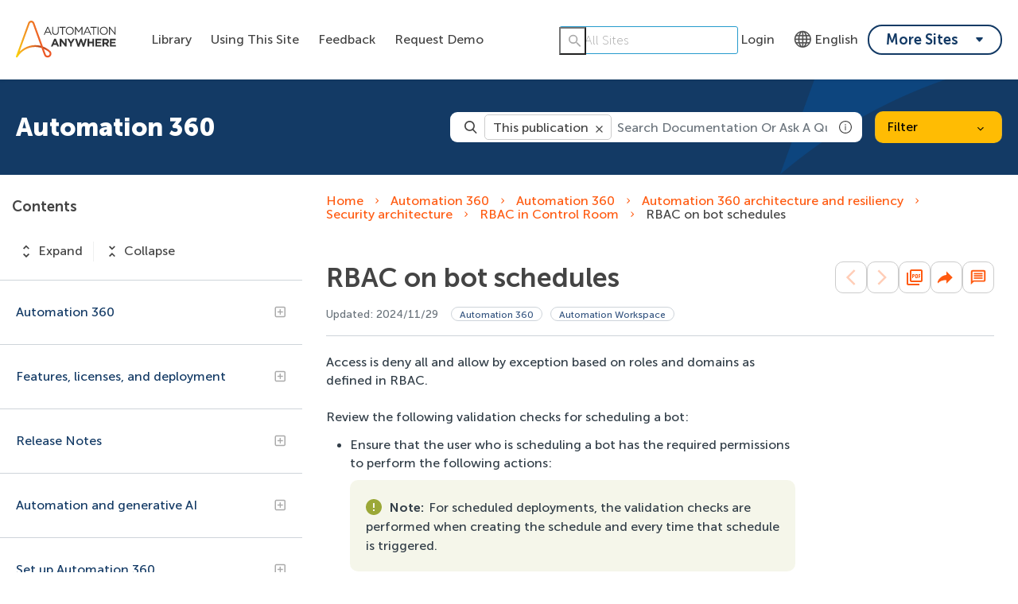

--- FILE ---
content_type: image/svg+xml
request_url: https://cdn.zoominsoftware.io/automationanywhere/public/assets/img/logo-white.svg?6a506ca8bc342c49bb5e
body_size: 8052
content:
<?xml version="1.0" encoding="UTF-8"?>
<svg width="113px" height="41px" viewBox="0 0 113 41" version="1.1" xmlns="http://www.w3.org/2000/svg" xmlns:xlink="http://www.w3.org/1999/xlink">
    <defs>
        <linearGradient x1="5.41201371e-05%" y1="50.0004913%" x2="99.9997798%" y2="50.0004913%" id="linearGradient-1">
            <stop stop-color="#FBD900" offset="0%"></stop>
            <stop stop-color="#FACE03" offset="3.42%"></stop>
            <stop stop-color="#F6AA0D" offset="16.62%"></stop>
            <stop stop-color="#F28B16" offset="30.49%"></stop>
            <stop stop-color="#EF741D" offset="45.01%"></stop>
            <stop stop-color="#ED6321" offset="60.46%"></stop>
            <stop stop-color="#EC5924" offset="77.48%"></stop>
            <stop stop-color="#EC5625" offset="99.1%"></stop>
            <stop stop-color="#EC5625" offset="100%"></stop>
        </linearGradient>
        <linearGradient x1="0%" y1="49.9971325%" x2="100%" y2="49.9971325%" id="linearGradient-2">
            <stop stop-color="#FFFFFF" stop-opacity="0" offset="27.68%"></stop>
            <stop stop-color="#080506" stop-opacity="0.12" offset="79.17%"></stop>
            <stop stop-color="#080506" stop-opacity="0.23" offset="90.5%"></stop>
        </linearGradient>
        <linearGradient x1="0%" y1="50.004798%" x2="99.9999854%" y2="50.004798%" id="linearGradient-3">
            <stop stop-color="#080506" stop-opacity="0.23" offset="10.78%"></stop>
            <stop stop-color="#080506" stop-opacity="0.2" offset="23.89%"></stop>
            <stop stop-color="#FFFFFF" stop-opacity="0" offset="87.71%"></stop>
        </linearGradient>
    </defs>
    <g id="UI" stroke="none" stroke-width="1" fill="none" fill-rule="evenodd">
        <g id="UI-" transform="translate(-120.000000, -371.000000)" fill-rule="nonzero">
            <g id="Group-4" transform="translate(120.000000, 371.411000)">
                <path d="M37.6065208,33.25875 C36.8145208,32.358 35.8920208,31.58025 34.8712708,30.951 C33.1192708,29.757 31.2307708,28.77675 29.2462708,28.032 L20.1697708,2.9565 C20.0010208,2.4525 19.7565208,1.977 19.4445208,1.5465 C19.1340208,1.071 18.7102708,0.681 18.2115208,0.411 C17.7127708,0.141 17.1547708,0 16.5877708,0 C16.0200208,0 15.4620208,0.141 14.9632708,0.411 C14.4645208,0.681 14.0407708,1.071 13.7302708,1.5465 C13.4182708,1.977 13.1737708,2.4525 13.0057708,2.9565 L0.0585208333,38.61975 C-0.0209791667,38.838 -0.0194791667,39.07725 0.0630208333,39.294 C0.145520833,39.51075 0.303020833,39.69075 0.507770833,39.80025 C0.711770833,39.90975 0.948770833,39.942 1.17452083,39.891 C1.40102083,39.83925 1.60052083,39.708 1.73777083,39.52125 C1.76852083,39.48375 1.79702083,39.444 1.82177083,39.402 C4.25252083,35.295 7.93652083,32.0775 12.3307708,30.222 C16.7257708,28.36725 21.5985208,27.97275 26.2335208,29.09775 L26.2335208,29.09925 C26.7510208,29.238 27.2587708,29.3895 27.7455208,29.55 L29.4000208,34.1355 L29.4037708,34.14525 C29.4105208,34.16325 30.0735208,35.9385 30.5527708,37.149 C31.1152708,38.57025 32.1450208,39.51375 33.4530208,39.807 C33.7260208,39.86775 34.0057708,39.89775 34.2855208,39.89775 C35.3760208,39.888 36.4222708,39.4665 37.2165208,38.71875 C37.6140208,38.35725 37.9327708,37.91775 38.1525208,37.42725 C38.3722708,36.9375 38.4885208,36.4065 38.4946056,35.8695 C38.5005208,34.92375 38.1877708,34.00425 37.6065208,33.25875 Z M8.82752083,29.81475 C7.05077083,30.85125 5.41277083,32.10975 3.95252083,33.56025 L14.8425208,3.54 C14.9617708,3.222 15.1207708,2.92125 15.3165208,2.6445 C15.4500208,2.4255 15.6367708,2.2455 15.8595208,2.12025 C16.0830208,1.995 16.3342708,1.929 16.5892708,1.929 C16.8450208,1.92975 17.0962708,1.995 17.3190208,2.12025 C17.5425208,2.2455 17.7292708,2.42625 17.8620208,2.6445 C18.0592708,2.92125 18.2175208,3.2235 18.3330208,3.54225 L26.9250208,27.28275 C20.7937708,25.7295 14.2987708,26.6385 8.82752083,29.81475 L8.82752083,29.81475 Z M35.8980208,37.311 C35.6340208,37.56825 35.3130208,37.758 34.9605208,37.86525 C34.6080208,37.97175 34.2352708,37.992 33.8737708,37.92375 C33.1980208,37.77225 32.6692708,37.25925 32.3445208,36.43875 C31.8847708,35.277 31.2502708,33.5805 31.2112708,33.47475 L30.1320208,30.483 C31.4092708,31.0755 32.6370208,31.76925 33.8040208,32.5575 C34.6537708,33.07725 35.4247708,33.71625 36.0945208,34.45425 C36.4305208,34.866 36.5977708,35.391 36.5610208,35.922 C36.5242708,36.45225 36.2872708,36.9495 35.8980208,37.311 L35.8980208,37.311 Z" id="Shape" fill="url(#linearGradient-1)"></path>
                <path d="M20.9775208,26.5417365 C14.5987708,26.535 8.47727083,29.05875 3.95327083,33.56025 L3.66527083,34.3455 L1.83302083,39.384 C4.26677083,35.28225 7.94927083,32.06925 12.3412708,30.21825 C16.7332708,28.3665 21.6030208,27.97425 26.2342708,29.09775 L26.2342708,29.09925 C26.7510208,29.238 27.2595208,29.3895 27.7455208,29.55 L26.9257708,27.28275 C24.9810208,26.79075 22.9830208,26.5417365 20.9775208,26.5417365 L20.9775208,26.5417365 Z" id="Path" fill="url(#linearGradient-2)"></path>
                <path d="M37.6072708,33.25875 C36.8145208,32.358 35.8927708,31.58025 34.8720208,30.951 C33.1200208,29.757 31.2315208,28.77675 29.2470208,28.03125 L30.1320208,30.483 L30.1320208,30.483 C31.4092708,31.0755 32.6377708,31.76925 33.8047708,32.5575 C34.6545208,33.07725 35.4255208,33.71625 36.0945208,34.45425 C36.4012708,34.854 36.5677708,35.34375 36.5677708,35.847 L38.4945222,35.847 C38.4952708,34.9095 38.1832708,33.99825 37.6072708,33.25875 Z" id="Path" fill="url(#linearGradient-3)"></path>
                <path d="M38.8747708,15.2505 L37.8480208,15.2505 L36.8572708,13.01325 L32.2545208,13.01325 L31.2517708,15.2505 L30.2730208,15.2505 L34.1272708,6.7245 L35.0212708,6.7245 L38.8747708,15.2505 Z M34.5622708,7.8495 L32.6295208,12.1665 L36.4830208,12.1665 L34.5622708,7.8495 Z" id="Shape" fill="#FFFFFF"></path>
                <path d="M46.3207708,11.634 C46.3312708,12.189 46.2450208,12.74175 46.0665208,13.26675 C45.9150208,13.7055 45.6697708,14.106 45.3480208,14.4405 C45.0352708,14.75625 44.6550208,14.99775 44.2365208,15.14775 C43.7730208,15.3105 43.2840208,15.39 42.7927708,15.38325 C42.3052708,15.38925 41.8207708,15.30975 41.3617708,15.14775 C40.9432708,14.9985 40.5637708,14.75925 40.2495208,14.44575 C39.9285208,14.118 39.6832708,13.72425 39.5310208,13.2915 C39.3540208,12.78225 39.2677708,12.246 39.2775208,11.70675 L39.2775208,6.78525 L40.2315208,6.78525 L40.2315208,11.64675 C40.1805208,12.41325 40.4242708,13.17075 40.9140208,13.7625 C41.4270208,14.23125 42.0945208,14.49375 42.7890208,14.5005 C43.4835208,14.50725 44.1555208,14.2575 44.6775208,13.79925 C45.1365208,13.33125 45.3660208,12.63375 45.3660208,11.70675 L45.3660208,6.78525 L46.3207708,6.78525 L46.3207708,11.634 Z" id="Path" fill="#FFFFFF"></path>
                <polygon id="Path" fill="#FFFFFF" points="51.0435208 15.2505 50.0895208 15.2505 50.0895208 7.668 47.2507708 7.668 47.2507708 6.78525 53.8830208 6.78525 53.8830208 7.668 51.0442708 7.668"></polygon>
                <path d="M62.3625208,12.681 C62.1592708,13.1985 61.8600208,13.6725 61.4805208,14.0775 C61.0942708,14.48625 60.6300208,14.81325 60.1155208,15.039 C59.5582708,15.273 58.9597708,15.3945 58.3552708,15.395264 C57.7507708,15.39675 57.1515208,15.2775 56.5935208,15.045 C56.0842708,14.82375 55.6237708,14.50275 55.2397708,14.10075 C54.8557708,13.6995 54.5565208,13.224 54.3585208,12.705 C54.1522708,12.171 54.0472708,11.6025 54.0502083,11.0295 C54.0480208,10.4565 54.1545208,9.888 54.3645208,9.35475 C54.5677708,8.83725 54.8670208,8.364 55.2465208,7.95825 C55.6327708,7.55025 56.0970208,7.22325 56.6115208,6.99675 C57.1687708,6.76275 57.7672708,6.64125 58.3717708,6.64048602 C58.9762708,6.639 59.5755208,6.75825 60.1335208,6.99075 C60.6427708,7.212 61.1032708,7.533 61.4872708,7.935 C61.8712708,8.337 62.1705208,8.81175 62.3685208,9.33075 C62.5747708,9.86475 62.6790208,10.43325 62.6768065,11.00625 C62.6790208,11.57925 62.5725208,12.14775 62.3625208,12.681 Z M61.4377708,9.66375 C61.2840208,9.252 61.0492708,8.87625 60.7485208,8.55675 C60.4477708,8.2365 60.0870208,7.98 59.6865208,7.8015 C59.2665208,7.61325 58.8112708,7.518 58.3515208,7.52325 C57.8925208,7.518 57.4372708,7.611 57.0165208,7.79475 C56.6205208,7.96875 56.2650208,8.2215 55.9710208,8.53875 C55.6762708,8.86125 55.4452708,9.237 55.2892708,9.645 C55.1220208,10.07925 55.0380208,10.5405 55.0410208,11.00625 C55.0380208,11.47275 55.1220208,11.93625 55.2892708,12.372 C55.4430208,12.783 55.6777708,13.1595 55.9785208,13.479 C56.2792708,13.79925 56.6400208,14.05575 57.0405208,14.235 C57.4605208,14.42325 57.9157708,14.51775 58.3762708,14.5125 C58.8352708,14.51775 59.2897708,14.42475 59.7105208,14.241 C60.1065208,14.067 60.4620208,13.81425 60.7552708,13.497 C61.0507708,13.1745 61.2825208,12.79875 61.4377708,12.39075 C61.6050208,11.9565 61.6890208,11.49525 61.6860208,11.0295 C61.6890208,10.563 61.6050208,10.0995 61.4377708,9.66375 L61.4377708,9.66375 Z" id="Shape" fill="#FFFFFF"></path>
                <polygon id="Path" fill="#FFFFFF" points="68.0962708 12.9285 68.0482708 12.9285 64.9672708 8.40525 64.9672708 15.2505 64.0372708 15.2505 64.0372708 6.78525 65.0032708 6.78525 68.0842708 11.4045 71.1652708 6.78525 72.1312708 6.78525 72.1312708 15.2505 71.1765208 15.2505 71.1765208 8.394"></polygon>
                <path d="M81.6750208,15.2505 L80.6482708,15.2505 L79.6575208,13.01325 L75.0547708,13.01325 L74.0520208,15.2505 L73.0732708,15.2505 L76.9275208,6.7245 L77.8215208,6.7245 L81.6750208,15.2505 Z M77.3625208,7.8495 L75.4297708,12.1665 L79.2832708,12.1665 L77.3625208,7.8495 Z" id="Shape" fill="#FFFFFF"></path>
                <polygon id="Path" fill="#FFFFFF" points="84.6480208 15.2505 83.6932708 15.2505 83.6932708 7.668 80.8545208 7.668 80.8545208 6.78525 87.4867708 6.78525 87.4867708 7.668 84.6480208 7.668"></polygon>
                <polygon id="Path" fill="#FFFFFF" points="89.4877708 6.78525 89.4877708 15.2505 88.5330208 15.2505 88.5330208 6.78525"></polygon>
                <path d="M99.2392708,12.681 C99.0367708,13.1985 98.7375208,13.6725 98.3572708,14.0775 C97.9710208,14.48625 97.5067708,14.81325 96.9922708,15.039 C96.4350208,15.273 95.8365208,15.3945 95.2320208,15.395264 C94.6275208,15.39675 94.0290208,15.2775 93.4702708,15.045 C92.9610208,14.82375 92.5005208,14.50275 92.1165208,14.10075 C91.7325208,13.6995 91.4332708,13.224 91.2352708,12.705 C91.0290208,12.171 90.9247708,11.6025 90.9277079,11.0295 C90.9247708,10.4565 91.0312708,9.888 91.2420208,9.35475 C91.4445208,8.83725 91.7437708,8.36325 92.1232708,7.95825 C92.5102708,7.55025 92.9737708,7.22325 93.4890208,6.99675 C94.0462708,6.76275 94.6440208,6.64125 95.2492708,6.64048602 C95.8537708,6.639 96.4522708,6.75825 97.0102708,6.99075 C97.5202708,7.212 97.9800208,7.533 98.3640208,7.935 C98.7480208,8.337 99.0480208,8.81175 99.2452708,9.33075 C99.4515208,9.86475 99.5565208,10.43325 99.5535834,11.00625 C99.5565208,11.57925 99.4500208,12.14775 99.2392708,12.681 L99.2392708,12.681 Z M98.3152708,9.66375 C98.1607708,9.252 97.9267708,8.87625 97.6260208,8.55675 C97.3252708,8.2365 96.9637708,7.98 96.5632708,7.8015 C96.1440208,7.61325 95.6880208,7.518 95.2282708,7.52325 C94.7692708,7.518 94.3140208,7.611 93.8932708,7.79475 C93.4980208,7.96875 93.1417708,8.2215 92.8485208,8.53875 C92.5537708,8.86125 92.3220208,9.237 92.1660208,9.645 C91.9987708,10.07925 91.9147708,10.5405 91.9177708,11.00625 C91.9147708,11.47275 91.9987708,11.93625 92.1660208,12.372 C92.3205208,12.783 92.5545208,13.1595 92.8552708,13.479 C93.1560208,13.79925 93.5167708,14.05575 93.9172708,14.235 C94.3372708,14.42325 94.7932708,14.51775 95.2530208,14.5125 C95.7120208,14.51775 96.1672708,14.42475 96.5880208,14.241 C96.9832708,14.067 97.3387708,13.81425 97.6320208,13.497 C97.9275208,13.1745 98.1592708,12.79875 98.3152708,12.39075 C98.4817708,11.9565 98.5657708,11.49525 98.5627708,11.0295 C98.5657708,10.563 98.4817708,10.0995 98.3152708,9.66375 L98.3152708,9.66375 Z" id="Shape" fill="#FFFFFF"></path>
                <polygon id="Path" fill="#FFFFFF" points="107.135271 6.78525 108.065271 6.78525 108.065271 15.2505 107.304021 15.2505 101.844021 8.30925 101.844021 15.2505 100.913271 15.2505 100.913271 6.78525 101.807271 6.78525 107.135271 13.56975"></polygon>
                <path d="M41.5687708,19.52925 L43.2840208,19.52925 L46.9080208,28.05525 L44.9632708,28.05525 L44.1900208,26.15625 L40.6140208,26.15625 L39.8407708,28.05525 L37.9440208,28.05525 L41.5687708,19.52925 Z M43.5255208,24.51225 L42.4020208,21.7665 L41.2785208,24.51225 L43.5255208,24.51225 Z" id="Shape" fill="#FFFFFF"></path>
                <polygon id="Path" fill="#FFFFFF" points="47.5020208 19.59 49.2165208 19.59 53.1795208 24.80175 53.1795208 19.59 55.0155208 19.59 55.0155208 28.05525 53.4330208 28.05525 49.3380208 22.674 49.3380208 28.05525 47.5020208 28.05525"></polygon>
                <polygon id="Path" fill="#FFFFFF" points="58.7827708 24.71775 55.5330208 19.59 57.7072708 19.59 59.7247708 22.98825 61.7782708 19.59 63.8925208 19.59 60.6427708 24.681 60.6427708 28.05525 58.7820208 28.05525"></polygon>
                <polygon id="Path" fill="#FFFFFF" points="64.1017708 19.59 66.0952708 19.59 67.8465208 25.32225 69.7440208 19.566 71.3385208 19.566 73.2345208 25.32225 74.9865208 19.59 76.9320208 19.59 74.0445208 28.116 72.4252708 28.116 70.5165208 22.57725 68.6077708 28.116 66.9892708 28.116"></polygon>
                <polygon id="Path" fill="#FFFFFF" points="77.5537708 19.59 79.4137708 19.59 79.4137708 22.9395 82.8450208 22.9395 82.8450208 19.59 84.7057708 19.59 84.7057708 28.05525 82.8450208 28.05525 82.8450208 24.657 79.4137708 24.657 79.4137708 28.05525 77.5537708 28.05525"></polygon>
                <polygon id="Path" fill="#FFFFFF" points="86.1750208 19.59 92.5417708 19.59 92.5417708 21.24675 88.0110208 21.24675 88.0110208 22.9635 91.9980208 22.9635 91.9980208 24.621 88.0110208 24.621 88.0110208 26.3985 92.6017708 26.3985 92.6017708 28.05525 86.1750208 28.05525"></polygon>
                <path d="M93.7560208,19.59 L97.6215208,19.59 C98.6925208,19.59 99.5137708,19.8765 100.086021,20.44875 C100.332021,20.7045 100.523271,21.00825 100.647771,21.34125 C100.772271,21.6735 100.827771,22.02825 100.811271,22.383 L100.811271,22.40775 C100.837521,23.00625 100.660521,23.59725 100.309521,24.0825 C99.9712708,24.51675 99.5167708,24.846 98.9992708,25.032 L101.064771,28.05525 L98.8897708,28.05525 L97.0777708,25.34625 L95.6160208,25.34625 L95.6160208,28.05525 L93.7560208,28.05525 L93.7560208,19.59 Z M97.5007708,23.7015 C97.8817708,23.727 98.2582708,23.61075 98.5575208,23.37525 C98.6797708,23.2665 98.7765208,23.1315 98.8395208,22.9815 C98.9032708,22.83075 98.9332708,22.668 98.9265208,22.5045 L98.9265208,22.4805 C98.9385208,22.3095 98.9100208,22.13775 98.8425208,21.98025 C98.7750208,21.82275 98.6715208,21.68325 98.5395208,21.573 C98.2252708,21.35475 97.8465208,21.24825 97.4647708,21.27075 L95.6160208,21.27075 L95.6160208,23.7015 L97.5007708,23.7015 Z" id="Shape" fill="#FFFFFF"></path>
                <polygon id="Path" fill="#FFFFFF" points="101.905521 19.59 108.272271 19.59 108.272271 21.24675 103.741521 21.24675 103.741521 22.9635 107.728521 22.9635 107.728521 24.621 103.741521 24.621 103.741521 26.3985 108.332271 26.3985 108.332271 28.05525 101.905521 28.05525"></polygon>
                <polygon id="Path" fill="#BABCBE" points="109.920771 6.27825 109.371771 6.27825 109.371771 6.0825 110.694021 6.0825 110.694021 6.27825 110.145021 6.27825 110.145021 7.686 109.920771 7.686"></polygon>
                <path d="M111.003021,6.0825 L111.238521,6.0825 L111.606021,6.95025 C111.642771,7.03875 111.685521,7.16625 111.685521,7.16625 L111.690021,7.16625 C111.690021,7.16625 111.733521,7.03875 111.769521,6.95025 L112.137021,6.0825 L112.373271,6.0825 L112.502271,7.686 L112.280271,7.686 L112.200771,6.67575 C112.194021,6.57825 112.198521,6.4395 112.198521,6.4395 L112.194021,6.4395 C112.194021,6.4395 112.146021,6.58725 112.107771,6.67575 L111.787521,7.39725 L111.588021,7.39725 L111.270771,6.67575 C111.234021,6.5895 111.184521,6.435 111.184521,6.435 L111.180021,6.435 C111.180021,6.435 111.182271,6.57825 111.175521,6.67575 L111.098271,7.686 L110.873271,7.686 L111.003021,6.0825 Z" id="Path" fill="#BABCBE"></path>
                <path d="M69.6112708,31.488 C70.1917708,31.46475 70.7602708,31.65825 71.2057708,32.03175 L70.8195208,32.61225 C70.4955208,32.3505 70.0935208,32.20575 69.6780208,32.20125 C69.4807708,32.18925 69.2842708,32.21925 69.0997708,32.289 C68.9152708,32.35875 68.7480208,32.46675 68.6085208,32.60625 C68.4690208,32.74575 68.3610208,32.91375 68.2912708,33.09825 C68.2215208,33.28275 68.1922708,33.48 68.2042708,33.6765 C68.1900208,33.87375 68.2170208,34.07175 68.2830208,34.25775 C68.3490208,34.44375 68.4532708,34.61475 68.5882708,34.75875 C68.7225208,34.90275 68.8860208,35.0175 69.0675208,35.0955 C69.2490208,35.1735 69.4440208,35.21325 69.6420208,35.2125 C70.0432708,35.202 70.4265208,35.043 70.7167708,34.76475 L70.7167708,34.263 L70.0582708,34.263 L70.0582708,33.59175 L71.4172708,33.59175 L71.4172708,35.853 L70.7527708,35.853 L70.7527708,35.6475 C70.7527708,35.55675 70.7587708,35.466 70.7587708,35.466 L70.7467708,35.466 C70.4047708,35.7705 69.9600208,35.93475 69.5025208,35.92575 C69.2160208,35.925 68.9332708,35.86575 68.6707708,35.75175 C68.4082708,35.6385 68.1712708,35.472 67.9747708,35.26425 C67.7782708,35.0565 67.6260208,34.8105 67.5270208,34.54125 C67.4287708,34.27275 67.3852708,33.98625 67.4010208,33.7005 C67.3942708,33.408 67.4467708,33.11775 67.5555208,32.84625 C67.6650208,32.57475 67.8270208,32.328 68.0340208,32.12175 C68.2402708,31.91475 68.4870208,31.752 68.7577708,31.64325 C69.0292708,31.5345 69.3195208,31.48125 69.6112708,31.488 L69.6112708,31.488 Z" id="Path" fill="#F89838"></path>
                <path d="M73.6222708,32.697 C73.9380208,32.712 74.2425208,32.82 74.4975208,33.006 C74.7532708,33.19275 74.9482708,33.45 75.0585208,33.747 C75.1687708,34.04325 75.1897708,34.36575 75.1192708,34.674 C75.0480208,34.98225 74.8890208,35.26275 74.6595208,35.48175 C74.4307708,35.7 74.1435208,35.84625 73.8322708,35.9025 C73.5210208,35.958 73.2007708,35.922 72.9097708,35.7975 C72.6195208,35.673 72.3720208,35.46525 72.1980208,35.20125 C72.0240208,34.93725 71.9310208,34.6275 71.9310208,34.311 C71.9317708,34.09275 71.9767708,33.87675 72.0637708,33.6765 C72.1500208,33.4755 72.2760208,33.29475 72.4335208,33.144 C72.5917708,32.99325 72.7785208,32.87625 72.9825208,32.799 C73.1865208,32.7225 73.4047708,32.688 73.6222708,32.697 L73.6222708,32.697 Z M73.6282708,35.2725 C73.8202708,35.2815 74.0100208,35.232 74.1735208,35.13225 C74.3377708,35.03175 74.4675208,34.88475 74.5470208,34.70925 C74.6257708,34.5345 74.6512708,34.3395 74.6190208,34.1505 C74.5867708,33.96075 74.4990208,33.78525 74.3662708,33.6465 C74.2335208,33.50775 74.0625208,33.41175 73.8750208,33.37125 C73.6875208,33.33 73.4917708,33.3465 73.3140208,33.4185 C73.1355208,33.48975 72.9825208,33.61275 72.8752708,33.7725 C72.7680208,33.9315 72.7102708,34.119 72.7102708,34.311 C72.7042708,34.4355 72.7230208,34.56 72.7665208,34.67625 C72.8100208,34.79325 72.8767708,34.89975 72.9630208,34.98975 C73.0485208,35.07975 73.1520208,35.151 73.2667708,35.19975 C73.3807708,35.2485 73.5037708,35.27325 73.6282708,35.2725 Z" id="Shape" fill="#F89838"></path>
                <path d="M77.4037708,31.56075 L78.1710208,31.56075 L78.1710208,32.8845 C78.1710208,32.9715 78.1672708,33.05775 78.1590208,33.144 L78.1710208,33.144 C78.2760208,32.99925 78.4155208,32.88225 78.5767708,32.80425 C78.7380208,32.72625 78.9157708,32.6895 79.0950208,32.697 C79.9282708,32.697 80.4600208,33.3555 80.4600208,34.311 C80.4600208,35.2905 79.8622708,35.92575 79.0470208,35.92575 C78.8677708,35.93025 78.6900208,35.89125 78.5302708,35.811 C78.3697708,35.73075 78.2317708,35.61225 78.1282708,35.466 L78.1162708,35.466 C78.1245208,35.5365 78.1290208,35.607 78.1282708,35.6775 L78.1282708,35.853 L77.4037708,35.853 L77.4037708,31.56075 Z M78.9135208,35.2785 C79.3365208,35.2785 79.6867708,34.9335 79.6867708,34.323 C79.6867708,33.7365 79.3732708,33.3555 78.9195208,33.3555 C78.5212708,33.3555 78.1462708,33.6465 78.1462708,34.329 C78.1462708,34.80675 78.4005208,35.2785 78.9135208,35.2785 Z" id="Shape" fill="#F89838"></path>
                <path d="M82.4415208,32.697 C83.3295208,32.697 83.8065208,33.3435 83.8065208,34.16025 C83.8065208,34.251 83.7885208,34.4565 83.7885208,34.4565 L81.6622708,34.4565 C81.6780208,34.68675 81.7837708,34.902 81.9570208,35.05425 C82.1295208,35.20725 82.3560208,35.286 82.5862708,35.2725 C82.9110208,35.2575 83.2215208,35.139 83.4742708,34.93425 L83.7697708,35.484 C83.4217708,35.772 82.9837708,35.92875 82.5322708,35.92575 C82.3155208,35.93625 82.0987708,35.90175 81.8962708,35.82525 C81.6937708,35.748 81.5085208,35.63025 81.3532708,35.47875 C81.1980208,35.32725 81.0757708,35.14575 80.9940208,34.94475 C80.9115208,34.74375 80.8717708,34.5285 80.8770208,34.311 C80.8642708,34.10025 80.8957708,33.88875 80.9692708,33.69 C81.0427708,33.492 81.1567708,33.31125 81.3045208,33.159 C81.4515208,33.0075 81.6285208,32.88825 81.8242708,32.80875 C82.0200208,32.7285 82.2300208,32.691 82.4415208,32.697 L82.4415208,32.697 Z M83.0332708,33.93075 C83.0400208,33.8475 83.0287708,33.7635 83.0010208,33.68475 C82.9725208,33.606 82.9282708,33.53475 82.8712708,33.474 C82.8135208,33.41325 82.7437708,33.366 82.6665208,33.3345 C82.5900208,33.30225 82.5067708,33.28725 82.4235208,33.2895 C82.2420208,33.2835 82.0657708,33.3465 81.9292708,33.465 C81.7927708,33.58425 81.7057708,33.75 81.6862708,33.93075 L83.0332708,33.93075 Z" id="Shape" fill="#F89838"></path>
                <path d="M87.0742708,36.4695 C87.5452708,36.4695 87.9442708,36.27 87.9442708,35.7195 L87.9442708,35.53875 C87.9450208,35.484 87.9487708,35.42925 87.9562708,35.37525 L87.9442708,35.37525 C87.8512708,35.51475 87.7230208,35.62725 87.5722708,35.70075 C87.4215208,35.77425 87.2535208,35.80575 87.0862708,35.79225 C86.2042708,35.79225 85.7032708,35.079 85.7032708,34.23225 C85.7032708,33.38625 86.1802708,32.697 87.0682708,32.697 C87.2407708,32.68125 87.4147708,32.70975 87.5737708,32.778 C87.7327708,32.847 87.8730208,32.9535 87.9802708,33.09 L87.9982708,33.09 C87.9945208,33.0615 87.9922708,33.03375 87.9922708,33.00525 L87.9922708,32.76975 L88.7115208,32.76975 L88.7115208,35.6655 C88.7115208,36.72375 87.8895208,37.122 87.0862708,37.122 C86.7067708,37.11975 86.3317708,37.02825 85.9935208,36.8565 L86.2230208,36.27 C86.4892708,36.396 86.7795208,36.46425 87.0742708,36.4695 L87.0742708,36.4695 Z M87.9622708,34.239 C87.9622708,33.537 87.6180208,33.35025 87.2010208,33.35025 C86.7360208,33.35025 86.4765208,33.6885 86.4765208,34.20825 C86.4765208,34.74675 86.7540208,35.145 87.2497708,35.145 C87.6180208,35.145 87.9622708,34.9335 87.9622708,34.239 Z" id="Shape" fill="#F89838"></path>
                <path d="M89.5567708,32.76975 L90.2940208,32.76975 L90.2940208,33.3015 C90.2932708,33.37425 90.2895208,33.447 90.2820208,33.519 L90.2940208,33.519 C90.3510208,33.3 90.4770208,33.10425 90.6532708,32.96175 C90.8287708,32.81925 91.0462708,32.7375 91.2720208,32.727 C91.3185208,32.72775 91.3650208,32.7315 91.4115208,32.739 L91.4115208,33.495 C91.3507708,33.48675 91.2907708,33.483 91.2300208,33.483 C91.0387708,33.48375 90.8527708,33.5475 90.7005208,33.66375 C90.5490208,33.78075 90.4395208,33.94425 90.3900208,34.1295 C90.3427708,34.293 90.3202708,34.46175 90.3240208,34.63125 L90.3240208,35.853 L89.5567708,35.853 L89.5567708,32.76975 Z" id="Path" fill="#F89838"></path>
                <path d="M93.2775208,32.697 C94.1655208,32.697 94.6425208,33.3435 94.6425208,34.16025 C94.6425208,34.251 94.6245208,34.4565 94.6245208,34.4565 L92.4982708,34.4565 C92.5140208,34.68675 92.6197708,34.902 92.7930208,35.05425 C92.9662708,35.20725 93.1920208,35.286 93.4222708,35.2725 C93.7470208,35.2575 94.0582708,35.139 94.3102708,34.93425 L94.6065208,35.484 C94.2577708,35.772 93.8197708,35.92875 93.3682708,35.92575 C93.1515208,35.93625 92.9355208,35.90175 92.7322708,35.82525 C92.5297708,35.748 92.3445208,35.63025 92.1892708,35.47875 C92.0340208,35.32725 91.9117708,35.14575 91.8300208,34.94475 C91.7482708,34.74375 91.7085208,34.5285 91.7130208,34.311 C91.7010208,34.10025 91.7325208,33.88875 91.8060208,33.69 C91.8795208,33.492 91.9935208,33.31125 92.1405208,33.159 C92.2875208,33.0075 92.4645208,32.88825 92.6602708,32.808 C92.8560208,32.7285 93.0667708,32.691 93.2775208,32.697 Z M93.8700208,33.93075 C93.8760208,33.8475 93.8647708,33.7635 93.8370208,33.68475 C93.8092708,33.606 93.7650208,33.53475 93.7072708,33.474 C93.6495208,33.41325 93.5805208,33.366 93.5032708,33.3345 C93.4260208,33.30225 93.3427708,33.28725 93.2595208,33.2895 C93.0787708,33.2835 92.9025208,33.3465 92.7652708,33.465 C92.6287708,33.58425 92.5417708,33.75 92.5230208,33.93075 L93.8700208,33.93075 Z" id="Shape" fill="#F89838"></path>
                <path d="M96.8415208,33.91875 L96.9442708,33.91875 L96.9442708,33.876 C96.9442708,33.471 96.6900208,33.33225 96.3525208,33.33225 C96.0487708,33.351 95.7555208,33.453 95.5065208,33.6285 L95.2162708,33.078 C95.5695208,32.82825 95.9925208,32.6955 96.4245208,32.6969874 C97.2337708,32.6969874 97.7047708,33.14475 97.7047708,33.924 L97.7047708,35.853 L96.9982708,35.853 L96.9982708,35.5995 C96.9982708,35.52675 97.0020208,35.454 97.0102708,35.38125 L96.9982708,35.38125 C96.9112708,35.553 96.7762708,35.6955 96.6105208,35.7915 C96.4440208,35.88825 96.2542708,35.93475 96.0622708,35.92575 C95.9295208,35.93625 95.7960208,35.919 95.6700208,35.8755 C95.5440208,35.832 95.4285208,35.763 95.3302708,35.673 C95.2320208,35.583 95.1540208,35.4735 95.1000208,35.35125 C95.0460208,35.229 95.0182708,35.09775 95.0175208,34.96425 C95.0175208,33.98475 96.3405208,33.91875 96.8415208,33.91875 Z M96.2557708,35.32725 C96.4515208,35.30325 96.6315208,35.2065 96.7597708,35.0565 C96.8880208,34.9065 96.9562708,34.7145 96.9502708,34.51725 L96.9502708,34.4445 L96.8175208,34.4445 C96.4245208,34.4445 95.7907708,34.4985 95.7907708,34.92825 C95.7915208,34.986 95.8050208,35.043 95.8297708,35.0955 C95.8545208,35.14725 95.8897708,35.1945 95.9340208,35.232 C95.9775208,35.2695 96.0292708,35.29725 96.0847708,35.31375 C96.1402708,35.33025 96.1980208,35.33475 96.2557708,35.32725 L96.2557708,35.32725 Z" id="Shape" fill="#F89838"></path>
                <path d="M98.6175208,33.429 L98.2192708,33.429 L98.2192708,32.81775 L98.6362708,32.81775 L98.6362708,31.929 L99.3847708,31.929 L99.3847708,32.81775 L100.085271,32.81775 L100.085271,33.429 L99.3847708,33.429 L99.3847708,34.626 C99.3795208,34.70625 99.3915208,34.7865 99.4207708,34.8615 C99.4500208,34.9365 99.4957708,35.004 99.5535208,35.0595 C99.6120208,35.115 99.6817708,35.157 99.7575208,35.18175 C99.8340208,35.20725 99.9150208,35.2155 99.9945208,35.2065 C100.041021,35.20725 100.087521,35.20275 100.133271,35.1945 L100.133271,35.865 C100.055271,35.8785 99.9765208,35.8845 99.8977708,35.883 C99.4695208,35.883 98.6175208,35.75625 98.6175208,34.72275 L98.6175208,33.429 Z" id="Path" fill="#F89838"></path>
                <polygon id="Path" fill="#F89838" points="100.731771 35.085 101.499021 35.085 101.499021 35.853 100.731771 35.853"></polygon>
            </g>
        </g>
    </g>
</svg>